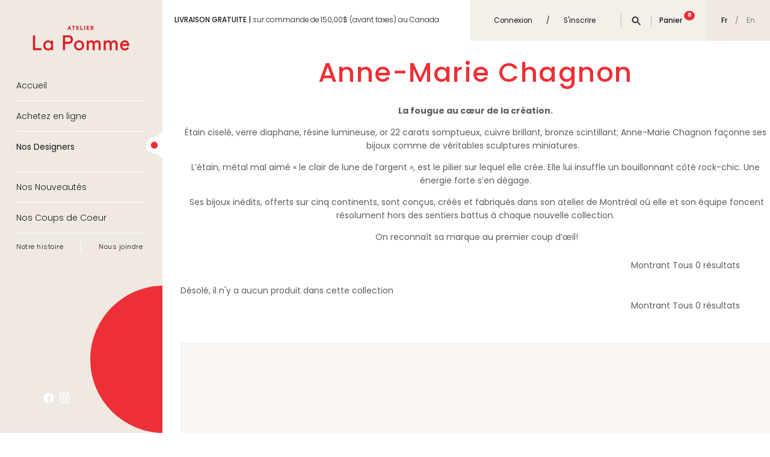

--- FILE ---
content_type: image/svg+xml
request_url: https://atelierlapomme.com/cdn/shop/files/cercle_rouge.svg
body_size: -958
content:
<svg xmlns="http://www.w3.org/2000/svg" width="408" height="408" viewBox="0 0 408 408">
  <circle id="Ellipse_21" data-name="Ellipse 21" cx="204" cy="204" r="204" fill="#ed2f36"/>
</svg>


--- FILE ---
content_type: image/svg+xml
request_url: https://cdn.shopify.com/s/files/1/0407/3032/9241/files/facebook.svg
body_size: -244
content:
<svg id="facebook" xmlns="http://www.w3.org/2000/svg" width="16.583" height="16.583" viewBox="0 0 16.583 16.583">
  <path id="Tracé_72" data-name="Tracé 72" d="M291.063,508.668l-.208.031Zm0,0" transform="translate(-281.435 -492.193)" fill="#fff"/>
  <path id="Tracé_73" data-name="Tracé 73" d="M299.439,507.793l-.1.017Zm0,0" transform="translate(-289.645 -491.347)" fill="#fff"/>
  <path id="Tracé_74" data-name="Tracé 74" d="M277.853,510.34q-.121.014-.244.024Q277.732,510.354,277.853,510.34Zm0,0" transform="translate(-268.618 -493.811)" fill="#fff"/>
  <path id="Tracé_75" data-name="Tracé 75" d="M286.562,509.738l-.117.015Zm0,0" transform="translate(-277.168 -493.229)" fill="#fff"/>
  <path id="Tracé_76" data-name="Tracé 76" d="M306.752,506.41l-.088.018Zm0,0" transform="translate(-296.732 -490.009)" fill="#fff"/>
  <path id="Tracé_77" data-name="Tracé 77" d="M324.555,502.113l-.071.02Zm0,0" transform="translate(-313.975 -485.851)" fill="#fff"/>
  <path id="Tracé_78" data-name="Tracé 78" d="M319.135,503.543l-.077.02Zm0,0" transform="translate(-308.725 -487.234)" fill="#fff"/>
  <path id="Tracé_79" data-name="Tracé 79" d="M312.148,505.254l-.082.018Zm0,0" transform="translate(-301.959 -488.89)" fill="#fff"/>
  <path id="Tracé_80" data-name="Tracé 80" d="M273.612,511.09l-.131.01Zm0,0" transform="translate(-264.623 -494.537)" fill="#fff"/>
  <path id="Tracé_81" data-name="Tracé 81" d="M16.583,8.291a8.291,8.291,0,1,0-8.291,8.291l.146,0V10.126H6.656V8.05H8.437V6.523A2.494,2.494,0,0,1,11.1,3.787a14.664,14.664,0,0,1,1.6.082V5.72h-1.09c-.86,0-1.026.409-1.026,1.008V8.05h2.056l-.268,2.076H10.58v6.136A8.3,8.3,0,0,0,16.583,8.291Zm0,0" fill="#fff"/>
  <path id="Tracé_82" data-name="Tracé 82" d="M265.15,511.43q-.129.008-.26.013Q265.021,511.438,265.15,511.43Zm0,0" transform="translate(-256.311 -494.866)" fill="#fff"/>
  <path id="Tracé_83" data-name="Tracé 83" d="M260.642,511.836l-.138,0Zm0,0" transform="translate(-252.067 -495.259)" fill="#fff"/>
</svg>


--- FILE ---
content_type: text/javascript
request_url: https://atelierlapomme.com/cdn/shop/t/3/assets/jquery.numble.min.js?v=45012781340289925021615222365
body_size: 649
content:
/*
 *  numble - v1.1.0
 *  Simple jQuery number selector
 *  https://github.com/jasonyost/numble#readme
 *
 *  Made by 
 *  Under MIT License
 */
!function(a,b,c,d){"use strict";function e(b,c){this.element=b,this.settings=a.extend({},g,c),this._defaults=g,this._name=f,this.incrementable=function(){var b=parseInt(a(this.element).val()),c=this.canIncrement(b,this.settings);return this.debugMessage("incrementable called : "+c),c},this.decrementable=function(){var b=parseInt(a(this.element).val()),c=this.canDecrement(b,this.settings);return this.debugMessage("incrementable called : "+c.can),c.can},this.init()}var f="numble",g={debug:!1,includeButtons:!0,allowNegative:!0,maxValue:d,minValue:d,initialValue:d,allowScroll:!0,incrementText:"&#x25B2;",decrementText:"&#x25BC;",allowEdit:!0,hideButtonsOnMinMax:!1};a.extend(e.prototype,{init:function(){var a=this;a.debugMessage("numble initialized"),a.initDom(a.element,a.settings),a.bindElementChange(a.element,a.settings),a.bindNumbleScroll(a.element,a.settings),a.initValue(a.element,a.settings),a.addButtons(a.element,a.settings)},initDom:function(b,c){var d=this;a(b).wrap('<div class="numble-wrapper"></div>'),a(b).addClass("numble-original"),a(b).hide(),a(b).after('<div class="numble-control"><div class="numble-value" '+(c.allowEdit&&!d.isReadonly(b)?"contenteditable":"")+"></div></div>")},bindElementChange:function(b){var c=this,d=c.getNumbleControl(b);a(b).change(function(){c.debugMessage("change detected: "+a(this).val()),d.text(a(this).val());var e=c.getIncrementButton(b),f=c.getDecrementButton(b);c.settings.includeButtons&&c.settings.hideButtonsOnMinMax&&(c.canIncrement(c.getCurrentValue(b),c.settings)?e.show():(console.log(),e.hide()),c.canDecrement(c.getCurrentValue(b),c.settings).can?f.show():f.hide())}),d.keydown(function(a){return String.fromCharCode(a.keyCode).match(/[^0-9]/g)&&8!==a.keyCode?!1:void 0}),d.blur(function(){return d.text()>c.settings.maxValue?(c.debugMessage("value set greater than maxValue, reverting"),void d.text(a(b).val())):d.text()<c.settings.minValue?(c.debugMessage("value set less than minValue, reverting"),void d.text(a(b).val())):void a(b).val(d.text()).trigger("change")})},bindNumbleScroll:function(a,b){var c=this,d=c.getNumbleControl(a);b.allowScroll&&d.bind("mousewheel DOMMouseScroll",function(d){c.debugMessage("received scroll event"),d.originalEvent.wheelDelta>0||d.originalEvent.detail<0?(c.debugMessage("received scroll up event"),c.incrementValue(a)):(c.debugMessage("received scroll down event"),c.decrementValue(a,b)),d.preventDefault()})},initValue:function(b,c){var d=this,e=this.getIntialValue(b,c);d.debugMessage("original value "+e),a(b).val(e),a(b).change()},getNumbleControl:function(b){return a(b).siblings(".numble-control").find(".numble-value")},addButtons:function(b,c){var d=this;if(c.includeButtons){var e=a(b).siblings(".numble-control"),f=d.getCurrentValue(b);e.append('<span class="numble-increment numble-arrow">'+c.incrementText+"</span>"),e.find(".numble-increment").click(function(){d.incrementValue(b)}),c.hideButtonsOnMinMax&&!d.canIncrement(f,c)&&(d.debugMessage("hideButtonsOnMinMax set, current value: "+f+", cannot increment, hiding button"),e.find(".numble-increment").hide()),e.append('<span class="numble-decrement numble-arrow">'+c.decrementText+"</span>"),e.find(".numble-decrement").click(function(){d.decrementValue(b,c)}),c.hideButtonsOnMinMax&&!d.canDecrement(f,c).can&&(d.debugMessage("hideButtonsOnMinMax set, current value: "+f+", cannot decrement, hiding button"),e.find(".numble-decrement").hide())}},canIncrement:function(a,b){return b.maxValue&&a<b.maxValue?!0:b.maxValue?void 0:!0},incrementValue:function(b){var c=this,d=parseInt(a(b).val());return a(b).attr("disabled")||a(b).attr("readonly")?(this.debugMessage("control is disabled/readonly"),!1):void(c.canIncrement(d,c.settings)?(d++,a(b).val(d).trigger("change"),this.debugMessage("incrementing to "+d)):this.debugMessage("maxValue set to "+this.settings.maxValue))},canDecrement:function(a,b){return b.minValue&&a<=b.minValue?{can:!1,message:"minValue set to "+b.minValue}:0===a&&b.allowNegative===!1?{can:!1,message:"allowNegative set to false"}:{can:!0}},decrementValue:function(b,c){var d=this,e=parseInt(a(b).val());if(a(b).attr("disabled")||a(b).attr("readonly"))return this.debugMessage("control is disabled/readonly"),!1;var f=d.canDecrement(e,c);f.can?(e--,a(b).val(e).trigger("change"),this.debugMessage("decrementing to "+e)):this.debugMessage(f.message)},getIntialValue:function(b,c){var d=parseInt(a(b).val())||0;return 0===d&&(d=parseInt(c.initialValue)||0),d},isReadonly:function(b){return a(b).attr("disabled")||a(b).attr("readonly")},debugMessage:function(a){this.settings.debug&&console.log(a)},getCurrentValue:function(b){var c=parseInt(a(b).val());return c},getIncrementButton:function(b){var c=a(b).siblings(".numble-control");return c.find(".numble-increment")},getDecrementButton:function(b){var c=a(b).siblings(".numble-control");return c.find(".numble-decrement")}}),a.fn[f]=function(b){return this.each(function(){a.data(this,"plugin_"+f)||a.data(this,"plugin_"+f,new e(this,b))})}}(jQuery,window,document);

--- FILE ---
content_type: image/svg+xml
request_url: https://atelierlapomme.com/cdn/shop/files/puce_menu.svg
body_size: -618
content:
<svg xmlns="http://www.w3.org/2000/svg" width="28" height="46.167" viewBox="0 0 28 46.167">
  <g id="Groupe_95" data-name="Groupe 95" transform="translate(-2090 68)">
    <g id="Groupe_94" data-name="Groupe 94" transform="translate(878.189 -733.6)">
      <path id="Tracé_84" data-name="Tracé 84" d="M14-.15c5.722,0,14-9.061,14-9.061V36.956s-9.964-9.563-14-9.563A13.887,13.887,0,0,1,0,13.621,13.887,13.887,0,0,1,14-.15Z" transform="translate(1211.811 674.811)" fill="#fff"/>
    </g>
    <circle id="Ellipse_26" data-name="Ellipse 26" cx="6" cy="6" r="6" transform="translate(2098 -51)" fill="#ed2f36"/>
  </g>
</svg>


--- FILE ---
content_type: image/svg+xml
request_url: https://atelierlapomme.com/cdn/shop/files/forme_rouge.svg?v=1614265242
body_size: -394
content:
<svg xmlns="http://www.w3.org/2000/svg" width="96.001" height="195.96" viewBox="0 0 96.001 195.96">
  <path id="Soustraction_4" data-name="Soustraction 4" d="M-1765,656.979h0a98.666,98.666,0,0,1-17.748-1.969,97.522,97.522,0,0,1-18.4-5.711,97.9,97.9,0,0,1-16.648-9.035,98.745,98.745,0,0,1-14.5-11.966,98.728,98.728,0,0,1-11.966-14.5,98.085,98.085,0,0,1-9.036-16.647,97.494,97.494,0,0,1-5.71-18.4A98.677,98.677,0,0,1-1861,559a98.651,98.651,0,0,1,1.992-19.75,97.48,97.48,0,0,1,5.71-18.4,98.077,98.077,0,0,1,9.036-16.647,98.641,98.641,0,0,1,11.966-14.5,98.749,98.749,0,0,1,14.5-11.968,98.154,98.154,0,0,1,16.648-9.036,97.389,97.389,0,0,1,18.4-5.71,98.623,98.623,0,0,1,17.75-1.971Z" transform="translate(1861 -461.018)" fill="#ed2f36"/>
</svg>
